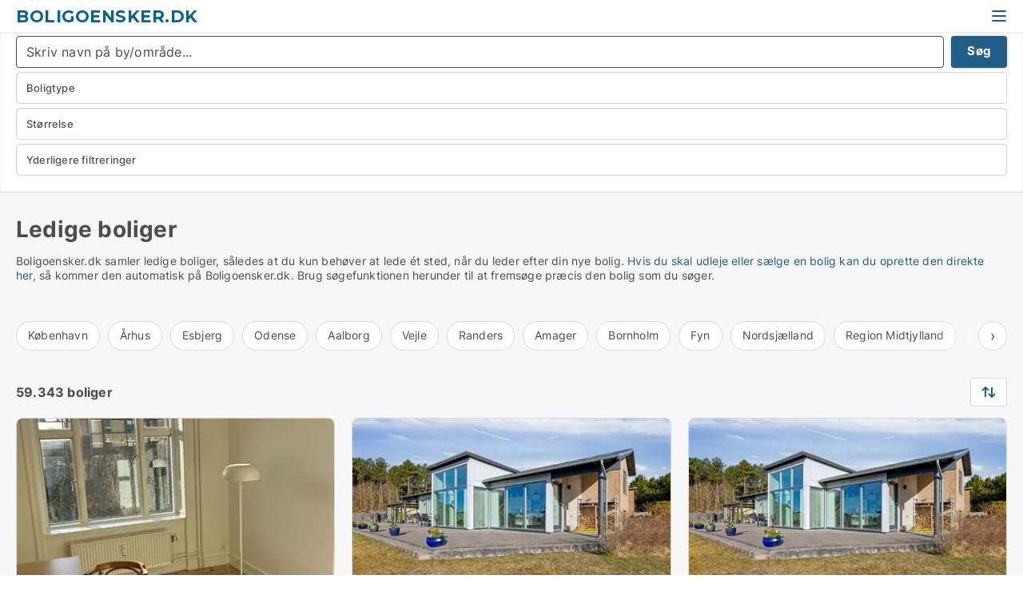

--- FILE ---
content_type: text/html; charset=utf-8
request_url: https://www.boligoensker.dk/
body_size: 11551
content:
<!doctype html>
<html lang="da" prefix="og:http://ogp.me/ns#">
<head>
    
<meta charset="UTF-8" />

    <title>Bolig. Se 59343 ledige boliger i hele DK</title>
        <meta name="description" content="Leder du efter en ny bolig? Se de ledige boliger herunder" />
        <meta property="fb:app_id" content="215491668919088" />
        <meta property="og:type" content="website" />
        <meta property="og:image" content="https://www.boligoensker.dk/media/maukfk1m/cityimage.png" />
        <meta property="og:image:secure_url" content="https://www.boligoensker.dk/media/maukfk1m/cityimage.png" />
        <meta property="og:image:alt" content="https://www.boligoensker.dk/media/maukfk1m/cityimage.png" />
        <meta property="og:image:width" content="640" />
        <meta property="og:image:height" content="480" />
        <meta property="og:url" content="https://www.boligoensker.dk" />
        <meta property="og:title" content="Bolig. Se 59343 ledige boliger i hele DK" />
        <meta property="og:description" content="Leder du efter en ny bolig? Se de ledige boliger herunder" />


<link rel="canonical" href="https://www.boligoensker.dk/" />

    <meta name="viewport" content="width=device-width, initial-scale=1, maximum-scale=1" />
    <link rel="shortcut icon" href="/images/favicons/favicon-b.svg" type="image/svg+xml" />



</head>
<body class="external-company new-popup-layout">

    <link rel="stylesheet" type="text/css" href="/css/Fonts.css?v=qdyVyXTPGujr1_Zx6mSCH3rhyJE" />

    <link rel="stylesheet" href="https://fonts.googleapis.com/css2?family=Montserrat:ital,wght@0,100..900;1,100..900&display=swap" />

<link rel="stylesheet" href="/bundles/css/styles.css?v=l4xMYiK4KR7qmjs4JYp4n1bfyFQ" />
<link rel="stylesheet" href="/bundles/css/ie.css?v=arvbbbJlr3nYUy4yERXZvdZs-2M" />

    <link rel="stylesheet" type="text/css" href="/css/Print.css?v=bYdEREpUZoZiSfaoFUgZUwvL20s" media="print" />
    
    

    <style type="text/css">
        header section .logo > strong {
                font-family: Montserrat, sans-serif;
                    font-weight: bold;
                font-size: 30px;
                color: #006699;
        }

        @media only screen and (max-width: 1319px) {
            header section .logo > strong {
                    font-size: 21px;
            }
        }
    </style>
<header id="header">
    <section>
            <a class="logo" href="https://www.boligoensker.dk">
<strong>Boligoensker.dk</strong>            </a>
            <div class="post-logo show-desktop">
                <ul class="info" style="visibility:visible;"><li><span style="font-weight:bold;font-size:16px">Vi samler ledige boliger, så du kan få et overblik over markedet</span></li></ul>
            </div>
            <div class="logo-btns">
                
                <a class="show-menu-button" onclick="ToggleMenu();"></a>
            </div>
        <div id="slide_nav" class="mobile-navi"></div>
    </section>
        <nav>
                <div  data-single-line="">
                    <aside>
<a class="regular" href="https://www.boligoensker.dk/bolig-soeges">Find lejer/køber</a><a class="regular" href="https://www.boligoensker.dk/om-boligoensker">Om os</a><a class="regular" href="https://www.boligdeal.dk/opret-boligannonce?campid=classb" rel="nofollow">Opret bolig</a><a class="regular" href="https://www.boligoensker.dk/kontakt">Kontakt os</a><a class="regular" href="https://www.boligoensker.dk/boliger-paa-facebook">Bolig på facebook</a>                        
                    </aside>
                    <aside>
                    </aside>
                </div>
        </nav>
    
</header>


    <main id="layout" class="">
        <div id="container">
            <div id="mainContent">
                
                <div class="content page-content" id="page_data">
                    
                    





<div class="search-results">
    <div class="top-section" data-extra-top-content="1">
        <h1 id="searchResultsHeadline">
            Ledige boliger
        </h1>

<p>Boligoensker.dk samler ledige boliger, således at du kun behøver at lede ét sted, når du leder efter din nye bolig. <a href="https://www.boligdeal.dk/opret-gratis-annonce">Hvis du skal udleje eller sælge en bolig kan du oprette den direkte her</a>, så kommer den automatisk på Boligoensker.dk. Brug søgefunktionen herunder til at fremsøge præcis den bolig som du søger.</p><p> </p>


<div class="scrollable-list" data-behavior="ScrollableList">
    <div>
            <a href="/koebenhavn">København</a>
            <a href="/aarhus">Århus</a>
            <a href="/esbjerg">Esbjerg</a>
            <a href="/odense">Odense</a>
            <a href="/aalborg">Aalborg</a>
            <a href="/vejle">Vejle</a>
            <a href="/randers">Randers</a>
            <a href="/amager">Amager</a>
            <a href="/bornholm">Bornholm</a>
            <a href="/fyn">Fyn</a>
            <a href="/nordsjaelland">Nordsjælland</a>
            <a href="/region-midtjylland">Region Midtjylland</a>
            <a href="/region-nordjylland">Region Nordjylland</a>
            <a href="/region-sjaelland">Region Sjælland</a>
            <a href="/region-sydjylland">Region Sydjylland</a>
            <a href="/storkoebenhavn">Storkøbenhavn</a>
            <a href="/trekantsomraadet">Trekantsområdet</a>
            <a href="/taastrup">Taastrup</a>
            <a href="/frederikshavn">Frederikshavn</a>
            <a href="/fredericia">Fredericia</a>
            <a href="/helsingoer">Helsingør</a>
            <a href="/herning">Herning</a>
            <a href="/hilleroed">Hillerød</a>
            <a href="/holbaek">Holbæk</a>
            <a href="/horsens">Horsens</a>
            <a href="/kolding">Kolding</a>
            <a href="/koege">Køge</a>
            <a href="/naestved">Næstved</a>
            <a href="/roskilde">Roskilde</a>
            <a href="/silkeborg">Silkeborg</a>
            <a href="/slagelse">Slagelse</a>
            <a href="/svendborg">Svendborg</a>
            <a href="/soenderborg">Sønderborg</a>
            <a href="/viborg">Viborg</a>
            <a href="/middelfart">Middelfart</a>
    </div>
</div></div>




<div class="side-search-criteria" id="side_crit">
    <div class="wrap">
<form action="/Custom/LeftMenu/Process?isSearchResultPage=True&sourceType=search&nodeId=9333&searchType=FindAds" data-ajax="true" method="POST" data-ajax-mode="after" data-ajax-update="#side_crit" data-ajax-failure="alert('An unexpected error occured. Please contact support@mail.boligdeal.dk');" id="side_crit_form" datavalalert="1">
            <div class="filter ">


                

                    <div class="item  primary">
        <label class="h3" for="side_crit_exp_locationtitle">Hvor søger du?</label>
                        <div class="box huge" data-criteria="LeftMenu_ZipCodes">
                            

<div data-behavior="ZipContainer" id="LeftMenu_ZipCodes" class="zip-control"
     data-duplicate-big-cities="false"
     data-max-items=""
     data-country=""
     data-max-items-message="Du kan højst vælge  postnumre"
     data-no-cities-message="&amp;lt;span class=&amp;quot;show-desktop&amp;quot;&amp;gt;Vælg by/postnummer&amp;lt;/span&amp;gt;&amp;lt;span class=&amp;quot;show-mobile&amp;quot;&amp;gt;Område&amp;lt;/span&amp;gt;"
     data-several-cities-message="[amount] postnumre valgt"
     data-counting-label="true"
     data-allow-regions="true"
     data-country-changes-callback="false"
     data-hide-countries="true"
     data-search-countries="true"
     data-placeholder="Skriv navn på by/område..."
     data-use-search-button="true"
     v-bind:class="{ 'has-values': selected.length > 0 }">
    <input type="text" style="display:none;" ref="value" name="LeftMenu_ZipCodes" value="" v-bind:value="valueString"
           data-val="false" data-val-required="" />
    <div class="zip-selector search-text-container">
                <a class="search-button" v-on:click="togglePopup()"></a>
            <input type="text" class="txt placeholder-green search-text-input" v-bind:value="filter" v-on:input="filter=$event.target.value" v-on:focus="onFocus()" v-on:blur="onBlur()" v-on:keydown.enter.prevent="onEnter"
                v-bind:placeholder="placeholder" autocomplete="off" />
            <a class="delete-all" v-show="isDeleteAllShown" v-on:click="removeAll()"></a>
                <a class="button search-text-button" v-on:click="search()">Søg</a>
        <div ref="popup" class="popup-container" v-show="visible" style="display:none;">
            <div ref="items" class="ZipCodeContainer custom-scroll">
                <template v-for="item in cities" v-bind:key="item.Id">
                    <span class="custom-cb"
                          v-bind:title="item.Name" 
                          v-bind:class="{ bold: item.IsRegion && item.ChildIds.length > 0}"
                          v-on:click="toggle(item)">
                        <input type="checkbox" v-bind:value="item.Id" v-bind:checked="isItemSelected(item)" v-if="!item.IsRegion || allowRegions" />
                        <span>{{item.Name}}</span>
                    </span>
                    <fieldset v-if="regionMode && item.IsRegion && item.ChildIds.length > 0 && item.ShowChildItems">
                        <a v-on:click="selectVisible" v-show="isSelectAllInPopupVisible" class="link non-link red">Vælg alle herunder</a>
                        <a v-on:click="removeVisible" v-show="isDeleteAllInPopupVisible" class="link non-link red">Slet valgte</a>
                    </fieldset>
                </template>
            </div>
            <div class="btns" v-show="cities.length > 0">
                <a class="button small full-width" v-on:click="onOk()">OK</a>
            </div>
            <div class="tip" v-show="showPopupTip">Scroll ned for at se flere byer</div>
        </div>
    </div>
</div>
                        </div>
                    </div>
        <div class="item secondary" id="estate_type_label">
        <label class="h3" for="side_crit_exp_litlokaler.text">Hvilken boligtype søges?</label>
            <div class="box large" data-criteria="LeftMenu_LPEstateTypes">
                

<div class="EstateTypeContainer" data-behavior="EstateTypeContainer" data-demand-control="LeftMenu_DemandTypeId" data-label-id="estate_type_label" id="LeftMenu_LPEstateTypes" data-is-lp="true" data-alternative-names="">




<div class="custom-dd" data-custom-dd data-behavior="CustomDropDown" data-max-items=""
     data-default-text="&amp;lt;span class=&amp;quot;show-desktop&amp;quot;&amp;gt;Vælg boligtype...&amp;lt;/span&amp;gt;&amp;lt;span class=&amp;quot;show-mobile&amp;quot;&amp;gt;Boligtype&amp;lt;/span&amp;gt;" data-many-text="%amount% typer valgt" data-selected-items-label-preffix="Boligtype" 
      data-counting-label="true"
     data-hide-checkboxes="false" data-on-change="" data-placeholder="Find typer"
     name="LeftMenu_LPEstateTypes"
     v-bind:class="{ 'has-values': selected.length > 0 }">
        <div class="select-mimic-button" v-bind:disabled="disabled" v-on:click="togglePopup" v-html="labelText" v-bind:class="{ empty: selected.length === 0, several: selected.length > 1 }" v-bind:data-filters-count="selected.length > 1 ? selected.length : null"></div>
    <div class="popup-container --wrap" style="display:none;" v-show="isShown" ref="popup">
        <div class="scroll custom-scroll">
            <div >
                    <div v-show="isItemVisible('1') && isGroupVisible('')">
                        <label class="custom-cb">
                            <input type="checkbox" name="LeftMenu_LPEstateTypes" value="1" data-group="" v-model="selected"
                                   v-bind:disabled="disabled || !isAllowed('1')"  
                                   v-bind:data-disabled="!isItemVisible('1')" />
                            <span v-on:click="if (!isAllowed('1')) showMaxItemsMessage()">Andelsbolig</span>
                        </label>
                    </div>
                    <div v-show="isItemVisible('8') && isGroupVisible('')">
                        <label class="custom-cb">
                            <input type="checkbox" name="LeftMenu_LPEstateTypes" value="8" data-group="" v-model="selected"
                                   v-bind:disabled="disabled || !isAllowed('8')"  
                                   v-bind:data-disabled="!isItemVisible('8')" />
                            <span v-on:click="if (!isAllowed('8')) showMaxItemsMessage()">Grund</span>
                        </label>
                    </div>
                    <div v-show="isItemVisible('3') && isGroupVisible('')">
                        <label class="custom-cb">
                            <input type="checkbox" name="LeftMenu_LPEstateTypes" value="3" data-group="" v-model="selected"
                                   v-bind:disabled="disabled || !isAllowed('3')"  
                                   v-bind:data-disabled="!isItemVisible('3')" />
                            <span v-on:click="if (!isAllowed('3')) showMaxItemsMessage()">Hus</span>
                        </label>
                    </div>
                    <div v-show="isItemVisible('2') && isGroupVisible('')">
                        <label class="custom-cb">
                            <input type="checkbox" name="LeftMenu_LPEstateTypes" value="2" data-group="" v-model="selected"
                                   v-bind:disabled="disabled || !isAllowed('2')"  
                                   v-bind:data-disabled="!isItemVisible('2')" />
                            <span v-on:click="if (!isAllowed('2')) showMaxItemsMessage()">Lejlighed</span>
                        </label>
                    </div>
                    <div v-show="isItemVisible('4') && isGroupVisible('')">
                        <label class="custom-cb">
                            <input type="checkbox" name="LeftMenu_LPEstateTypes" value="4" data-group="" v-model="selected"
                                   v-bind:disabled="disabled || !isAllowed('4')"  
                                   v-bind:data-disabled="!isItemVisible('4')" />
                            <span v-on:click="if (!isAllowed('4')) showMaxItemsMessage()">Rækkehus</span>
                        </label>
                    </div>
                    <div v-show="isItemVisible('5') && isGroupVisible('')">
                        <label class="custom-cb">
                            <input type="checkbox" name="LeftMenu_LPEstateTypes" value="5" data-group="" v-model="selected"
                                   v-bind:disabled="disabled || !isAllowed('5')"  
                                   v-bind:data-disabled="!isItemVisible('5')" />
                            <span v-on:click="if (!isAllowed('5')) showMaxItemsMessage()">Sommerhus</span>
                        </label>
                    </div>
                    <div v-show="isItemVisible('9') && isGroupVisible('')">
                        <label class="custom-cb">
                            <input type="checkbox" name="LeftMenu_LPEstateTypes" value="9" data-group="" v-model="selected"
                                   v-bind:disabled="disabled || !isAllowed('9')"  
                                   v-bind:data-disabled="!isItemVisible('9')" />
                            <span v-on:click="if (!isAllowed('9')) showMaxItemsMessage()">Værelse</span>
                        </label>
                    </div>
            </div>
        </div>
            <div class="btns">
                <a class="button small full-width" v-on:click="closePopup()">OK</a>
            </div>
    </div>
</div></div>
            </div>
        </div>


                    <div class="item secondary">
        <label class="h3" for="side_crit_exp_litsize.text">Hvilken størrelse søges?</label>
                        <span class="popup-opener" data-behavior="PopupOpener"><span class="show-desktop">Hvilken størrelse søges?</span><span class="show-mobile">Størrelse</span></span>
                        <div class="box" data-criteria="LeftMenu_Area" data-preffix="Størrelse">
                            

<div data-behavior="SpanBox" class="span-box slider"
       data-sp-decimal=","
       data-sp-thousand="."
       data-perc-deviation="0"
       data-disable-autofill=""
       data-disable-formatting="false" name="LeftMenu_Area">
        <div class="holder" data-slider data-max="500" data-postfix="&lt;span&gt;m&lt;sup&gt;2&lt;/sup&gt;&lt;/span&gt;" data-step="1">
            <input ref="fieldTo" data-from type="text" name="LeftMenu_AreaFrom" v-bind:value="resultMin" />
            <input ref="fieldFrom" data-to type="text" name="LeftMenu_AreaTo" v-bind:value="resultMax" />

            <input type="range" min="0" max="500" step="1" v-model="value1" />
            <input type="range" min="0" max="500" step="1" v-model="value2" />
            <div class="line">
                <span v-bind:style="{ width: rangeWidth + '%', marginLeft: rangeOffset + '%' }"></span>
            </div>
            <div class="tips">
                <div>
                    <span ref="inputMin" contenteditable="true" v-html="inputMin" v-on:blur="onMinInput" v-on:focus="onMinFocus" v-on:keydown.enter="onKeypressEnter" :class="{ 'editable': true }"></span>
                    <span v-html="postfix"></span>
                </div>
                <div>
                    <span ref="inputMax" contenteditable="true" v-html="inputMax" v-on:blur="onMaxInput" v-on:focus="onMaxFocus" v-on:keydown.enter="onKeypressEnter" :class="{ 'editable': true }"></span>
                    <span v-html="postfix"></span>
                </div>
            </div>
        </div>
</div>
                        </div>
                    </div>


                        <div class="item secondary">
<span class="popup-opener" data-behavior="PopupOpener"><span class="show-desktop">Yderligere filtreringer</span><span class="show-mobile">Yderligere filtreringer</span></span>                            <div>

            <div class="box" id="crit_rent_price" data-criteria="LeftMenu_RentPrice" data-demands="1"
                 data-preffix="Pris" data-suffix="om måned">
                <strong>Leje per måned</strong>
                <div>
                    

<div data-behavior="SpanBox" class="span-box slider"
       data-sp-decimal=","
       data-sp-thousand="."
       data-perc-deviation="0"
       data-disable-autofill=""
       data-disable-formatting="false" name="LeftMenu_RentPrice">
        <div class="holder" data-slider data-max="100000" data-postfix="&lt;span&gt;DKK&lt;/span&gt;" data-step="1000">
            <input ref="fieldTo" data-from type="text" name="LeftMenu_RentPriceFrom" v-bind:value="resultMin" />
            <input ref="fieldFrom" data-to type="text" name="LeftMenu_RentPriceTo" v-bind:value="resultMax" />

            <input type="range" min="0" max="100000" step="1000" v-model="value1" />
            <input type="range" min="0" max="100000" step="1000" v-model="value2" />
            <div class="line">
                <span v-bind:style="{ width: rangeWidth + '%', marginLeft: rangeOffset + '%' }"></span>
            </div>
            <div class="tips">
                <div>
                    <span ref="inputMin" contenteditable="true" v-html="inputMin" v-on:blur="onMinInput" v-on:focus="onMinFocus" v-on:keydown.enter="onKeypressEnter" :class="{ 'editable': true }"></span>
                    <span v-html="postfix"></span>
                </div>
                <div>
                    <span ref="inputMax" contenteditable="true" v-html="inputMax" v-on:blur="onMaxInput" v-on:focus="onMaxFocus" v-on:keydown.enter="onKeypressEnter" :class="{ 'editable': true }"></span>
                    <span v-html="postfix"></span>
                </div>
            </div>
        </div>
</div>
                </div>
            </div>
            <div class="box" id="crit_buy_price" data-criteria="LeftMenu_SalePrice" data-demands="2,9"
                 data-preffix="Pris">
                <strong>Salgspris</strong>
                <div>
                    

<div data-behavior="SpanBox" class="span-box slider"
       data-sp-decimal=","
       data-sp-thousand="."
       data-perc-deviation="0"
       data-disable-autofill=""
       data-disable-formatting="false" name="LeftMenu_SalePrice">
        <div class="holder" data-slider data-max="10000000" data-postfix="&lt;span&gt;DKK&lt;/span&gt;" data-step="100000">
            <input ref="fieldTo" data-from type="text" name="LeftMenu_SalePriceFrom" v-bind:value="resultMin" />
            <input ref="fieldFrom" data-to type="text" name="LeftMenu_SalePriceTo" v-bind:value="resultMax" />

            <input type="range" min="0" max="10000000" step="100000" v-model="value1" />
            <input type="range" min="0" max="10000000" step="100000" v-model="value2" />
            <div class="line">
                <span v-bind:style="{ width: rangeWidth + '%', marginLeft: rangeOffset + '%' }"></span>
            </div>
            <div class="tips">
                <div>
                    <span ref="inputMin" contenteditable="true" v-html="inputMin" v-on:blur="onMinInput" v-on:focus="onMinFocus" v-on:keydown.enter="onKeypressEnter" :class="{ 'editable': true }"></span>
                    <span v-html="postfix"></span>
                </div>
                <div>
                    <span ref="inputMax" contenteditable="true" v-html="inputMax" v-on:blur="onMaxInput" v-on:focus="onMaxFocus" v-on:keydown.enter="onKeypressEnter" :class="{ 'editable': true }"></span>
                    <span v-html="postfix"></span>
                </div>
            </div>
        </div>
</div>
                </div>
            </div>
                            </div>
                        </div>





            </div>
            <input id="btnCriteriaUpdated" type="submit" style="display:none;" name="CriteriaUpdated" />
            <input id="btnMoreLocations" type="submit" style="display:none;" name="MoreLocations" />
                <div class="static-filter-buttons show-criteria">
                    <a class="button medium" href="javascript:LeftMenu_ShowSecondaryCriteria()"><span class="text-show">Filtrer søgning</span><span class="text-hide">Søg</span></a>


    <div class="sorting-box" data-sorting-control style="visibility:hidden;" v-bind:style="{ visibility: initialized ? 'visible' : 'hidden' }" data-init-value="default_asc">
        <label v-show="isDefault" style="display: none;">Sorter søgeresultat</label>
        <span v-show="!isDefault" style="display: none;"></span>
        <label v-show="!isDefault" style="display: none;">{{label}}</label>
        <select ref="select" data-field="srt_field" data-dir="srt_dir" v-model="selected">
                <option value="default_asc">Nulstil</option>
                <option value="size_asc">Størrelse (mindste først)</option>
                <option value="size_desc">Størrelse (største først)</option>
                <option value="price_asc">Pris (laveste først)</option>
                <option value="price_desc">Pris (højeste først)</option>
        </select>
    </div>
                </div>
</form>

    </div>
</div>

    <div class="wrap">
        


<style type="text/css">
    .image-watermark.--missing > span {
    font-weight: bold !important;
color:rgba(76, 120, 191) !important;
}
@media only screen and (max-width: 999px) {
    .image-watermark.--missing > span {
        font-weight: bold !important;
color:rgba(208, 230, 247,1) !important;
    }
}
    .image-watermark.--street > span {
    font-weight: bold !important;
color:rgba(208, 230, 247,1) !important;
}
@media only screen and (max-width: 999px) {
    .image-watermark.--street > span {
        font-weight: bold !important;
color:rgba(208, 230, 247,1) !important;
    }
}
</style>


    <script>
        var AdsList_CustomRoutes = {
        listMode: 'Search',
        tableHeader: '',
        isMapRendered: false,
        isMapShown: false,
        pageIndex: null
        }
    </script>
        <div id="ads_list" class="ads-list-wrapper regular-list grid">




                    <div class="search-results-controls " id="adsListSearchResultControl">

<span class="total-label">59.343 boliger</span>                    <div class="right-container">
                        

    <div class="sorting-box" data-sorting-control style="visibility:hidden;" v-bind:style="{ visibility: initialized ? 'visible' : 'hidden' }" data-init-value="default_asc">
        <label v-show="isDefault" style="display: none;">Sorter søgeresultat</label>
        <span v-show="!isDefault" style="display: none;"></span>
        <label v-show="!isDefault" style="display: none;">{{label}}</label>
        <select ref="select" data-field="srt_field" data-dir="srt_dir" v-model="selected">
                <option value="default_asc">Nulstil</option>
                <option value="size_asc">Størrelse (mindste først)</option>
                <option value="size_desc">Størrelse (største først)</option>
                <option value="price_asc">Pris (laveste først)</option>
                <option value="price_desc">Pris (højeste først)</option>
        </select>
    </div>
                    </div>
                </div>

            
            
            <div id="scroll_target"></div>
                <ul class="table-ads col-3">

                        <li class="">
                            <div  onclick="Redirect('/vaerelser/frederiksberg/3261438', false)">
                                    <h4 class="line-clamp line-2">
                                        <a href="/vaerelser/frederiksberg/3261438" target="_self" title="107 m2 værelse til leje på 2000 Frederiksberg">107 m2 værelse til leje på 2000 Frederiksberg</a>
                                    </h4>

                                    <div class="image">
                                            <a onclick="Redirect(&#x27;/vaerelser/frederiksberg/3261438&#x27;, false)" data-no-propagation>
        <div class="main-img">
            <img src="/LPUploadImages/Cache/fc898ebf-7ea2-45ff-b27a-b56f975ebeae_411.webp?t=639037580829263979" alt="Centralt beliggende værelse på 16 km udleje" title="Centralt beliggende værelse på 16 km udleje" loading="lazy" />
            
        </div>
                                            </a>

                                    </div>




<div class="wrap">




                                    <div class="text-data" >
                                            <a href="/vaerelser/frederiksberg/3261438" data-no-propagation target="_self" title="Centralt beliggende værelse på 16 km udleje">Centralt beliggende værelse på 16 km udleje</a>
                                    </div>

                                        <div class="bottom"> 
                                            <div class="list-facts">
                                                <ul>
                                                        <li>
                                                            <label>Leje:</label>
        <span>5.300 kr.</span>
                                                        </li>
                                                        <li>
                                                            <label>Antal værelser:</label>
        <span>1 </span>
                                                        </li>
                                                </ul>
                                            </div>
                                        </div>

</div>                            </div>
                        </li>                    
                        <li class="">
                            <div  onclick="Redirect('/sommerhuse/ebeltoft/3260845', false)">
                                    <h4 class="line-clamp line-2">
                                        <a href="/sommerhuse/ebeltoft/3260845" target="_self" title="127 m2 sommerhus til salg i 8400 Ebeltoft">127 m2 sommerhus til salg i 8400 Ebeltoft</a>
                                    </h4>

                                    <div class="image">
                                            <a onclick="Redirect(&#x27;/sommerhuse/ebeltoft/3260845&#x27;, false)" data-no-propagation>
        <div class="main-img">
            <img src="/LPUploadImages/Cache/02b63bc3-5bf8-41fc-a825-6eccaa9d11b9_411.webp?t=639036627600417265" alt="Fritidsbolig/helårsbeboelse for pensionister" title="Fritidsbolig/helårsbeboelse for pensionister" loading="lazy" />
            
        </div>
                                            </a>

                                    </div>




<div class="wrap">




                                    <div class="text-data" >
                                            <a href="/sommerhuse/ebeltoft/3260845" data-no-propagation target="_self" title="Fritidsbolig/helårsbeboelse for pensionister">Fritidsbolig/helårsbeboelse for pensionister</a>
                                    </div>

                                        <div class="bottom"> 
                                            <div class="list-facts">
                                                <ul>
                                                        <li>
                                                            <label>Pris: </label>
        <span>3.995.000 kr.</span>
                                                        </li>
                                                        <li>
                                                            <label>Antal værelser:</label>
        <span>4 </span>
                                                        </li>
                                                </ul>
                                            </div>
                                        </div>

</div>                            </div>
                        </li>                    
                        <li class="">
                            <div  onclick="Redirect('/sommerhuse/ebeltoft/3260844', false)">
                                    <h4 class="line-clamp line-2">
                                        <a href="/sommerhuse/ebeltoft/3260844" target="_self" title="127 m2 sommerhus til salg i 8400 Ebeltoft">127 m2 sommerhus til salg i 8400 Ebeltoft</a>
                                    </h4>

                                    <div class="image">
                                            <a onclick="Redirect(&#x27;/sommerhuse/ebeltoft/3260844&#x27;, false)" data-no-propagation>
        <div class="main-img">
            <img src="/LPUploadImages/Cache/c623042d-9be3-4b81-b68c-a0a71e268e65_411.webp?t=639036625173683824" alt="Fritidsbolig/helårsbeboelse for pensionister" title="Fritidsbolig/helårsbeboelse for pensionister" loading="lazy" />
            
        </div>
                                            </a>

                                    </div>




<div class="wrap">




                                    <div class="text-data" >
                                            <a href="/sommerhuse/ebeltoft/3260844" data-no-propagation target="_self" title="Fritidsbolig/helårsbeboelse for pensionister">Fritidsbolig/helårsbeboelse for pensionister</a>
                                    </div>

                                        <div class="bottom"> 
                                            <div class="list-facts">
                                                <ul>
                                                        <li>
                                                            <label>Pris: </label>
        <span>3.995.000 kr.</span>
                                                        </li>
                                                        <li>
                                                            <label>Antal værelser:</label>
        <span>4 </span>
                                                        </li>
                                                </ul>
                                            </div>
                                        </div>

</div>                            </div>
                        </li>                    
                        <li class="">
                            <div  onclick="Redirect('/sommerhuse/ebeltoft/3260846', false)">
                                    <h4 class="line-clamp line-2">
                                        <a href="/sommerhuse/ebeltoft/3260846" target="_self" title="127 m2 sommerhus til salg i 8400 Ebeltoft">127 m2 sommerhus til salg i 8400 Ebeltoft</a>
                                    </h4>

                                    <div class="image">
                                            <a onclick="Redirect(&#x27;/sommerhuse/ebeltoft/3260846&#x27;, false)" data-no-propagation>
        <div class="main-img">
            <img src="/LPUploadImages/Cache/a596ba03-985b-429c-8f33-bf0987a69e5d_411.webp?t=639036633232302590" alt="Fritidsbolig/helårsbeboelse for pensionister" title="Fritidsbolig/helårsbeboelse for pensionister" loading="lazy" />
            
        </div>
                                            </a>

                                    </div>




<div class="wrap">




                                    <div class="text-data" >
                                            <a href="/sommerhuse/ebeltoft/3260846" data-no-propagation target="_self" title="Fritidsbolig/helårsbeboelse for pensionister">Fritidsbolig/helårsbeboelse for pensionister</a>
                                    </div>

                                        <div class="bottom"> 
                                            <div class="list-facts">
                                                <ul>
                                                        <li>
                                                            <label>Pris: </label>
        <span>3.995.000 kr.</span>
                                                        </li>
                                                        <li>
                                                            <label>Antal værelser:</label>
        <span>4 </span>
                                                        </li>
                                                </ul>
                                            </div>
                                        </div>

</div>                            </div>
                        </li>                    
                        <li class="">
                            <div  onclick="Redirect('/lejligheder/jelling/3257945', false)">
                                    <h4 class="line-clamp line-2">
                                        <a href="/lejligheder/jelling/3257945" target="_self" title="120 m2 lejlighed til leje i 7300 Jelling">120 m2 lejlighed til leje i 7300 Jelling</a>
                                    </h4>

                                    <div class="image">
                                            <a onclick="Redirect(&#x27;/lejligheder/jelling/3257945&#x27;, false)" data-no-propagation>
        <div class="main-img">
            <img src="/LPUploadImages/Cache/b5bba4fa-9e6e-4aa5-a7c1-64663feb80b2_411.webp?t=639032976853402300" alt="Lejlighed i hjertet af Jelling" title="Lejlighed i hjertet af Jelling" loading="lazy" />
            
        </div>
                                            </a>

                                    </div>




<div class="wrap">




                                    <div class="text-data" >
                                            <a href="/lejligheder/jelling/3257945" data-no-propagation target="_self" title="Lejlighed i hjertet af Jelling">Lejlighed i hjertet af Jelling</a>
                                    </div>

                                        <div class="bottom"> 
                                            <div class="list-facts">
                                                <ul>
                                                        <li>
                                                            <label>Leje:</label>
        <span>8.000 kr.</span>
                                                        </li>
                                                        <li>
                                                            <label>Antal værelser:</label>
        <span>2 </span>
                                                        </li>
                                                </ul>
                                            </div>
                                        </div>

</div>                            </div>
                        </li>                    
                        <li class="">
                            <div  onclick="Redirect('/vaerelser/noerrebro/2912559', false)">
                                    <h4 class="line-clamp line-2">
                                        <a href="/vaerelser/noerrebro/2912559" target="_self" title="16 m2 værelse til leje på 2200 København N">16 m2 værelse til leje på 2200 København N</a>
                                    </h4>

                                    <div class="image">
                                            <a onclick="Redirect(&#x27;/vaerelser/noerrebro/2912559&#x27;, false)" data-no-propagation>
        <div class="main-img">
            <img src="/LPUploadImages/Cache/af2a9485-940d-4bc8-85fc-03fd30683691_411.webp?t=638660001914273310" alt="Pendlerværelse udlejes fra 01/12 på Rantzausgade - op til 2 års leje. 5100,- Pris inkl alt." title="Pendlerværelse udlejes fra 01/12 på Rantzausgade - op til 2 års leje. 5100,- Pris inkl alt." loading="lazy" />
            
        </div>
                                            </a>

                                    </div>




<div class="wrap">




                                    <div class="text-data" >
                                            <a href="/vaerelser/noerrebro/2912559" data-no-propagation target="_self" title="Pendlerværelse udlejes fra 01/12 på Rantzausgade - op til 2 års leje. 5100,- Pris inkl alt.">Pendlerværelse udlejes fra 01/12 på Rantzausgade - op til 2 års leje. 5100,- Pris inkl alt.</a>
                                    </div>

                                        <div class="bottom"> 
                                            <div class="list-facts">
                                                <ul>
                                                        <li>
                                                            <label>Leje:</label>
        <span>5.100 kr.</span>
                                                        </li>
                                                        <li>
                                                            <label>Antal værelser:</label>
        <span>1 </span>
                                                        </li>
                                                </ul>
                                            </div>
                                        </div>

</div>                            </div>
                        </li>                    
                        <li class="">
                            <div  onclick="Redirect('/huse/ringsted/2938856', false)">
                                    <h4 class="line-clamp line-2">
                                        <a href="/huse/ringsted/2938856" target="_self" title="110 m2 hus til salg i 4100 Ringsted">110 m2 hus til salg i 4100 Ringsted</a>
                                    </h4>

                                    <div class="image">
                                            <a onclick="Redirect(&#x27;/huse/ringsted/2938856&#x27;, false)" data-no-propagation>
        <div class="main-img">
            <img src="/LPUploadImages/Cache/6dfa8d9d-9d50-4324-b0ca-cc49131de38a_411.webp?t=638714312064531140" alt="Villa 1-plan 110 m2 fra 1975 i Benløse" title="Villa 1-plan 110 m2 fra 1975 i Benløse" loading="lazy" />
            
        </div>
                                            </a>

                                    </div>




<div class="wrap">




                                    <div class="text-data" >
                                            <a href="/huse/ringsted/2938856" data-no-propagation target="_self" title="Villa 1-plan 110 m2 fra 1975 i Benløse">Villa 1-plan 110 m2 fra 1975 i Benløse</a>
                                    </div>

                                        <div class="bottom"> 
                                            <div class="list-facts">
                                                <ul>
                                                        <li>
                                                            <label>Pris: </label>
        <span>2.595.000 kr.</span>
                                                        </li>
                                                        <li>
                                                            <label>Antal værelser:</label>
        <span>4 </span>
                                                        </li>
                                                </ul>
                                            </div>
                                        </div>

</div>                            </div>
                        </li>                    
                        <li class="">
                            <div  onclick="Redirect('/lejligheder/glamsbjerg/1469125', false)">
                                    <h4 class="line-clamp line-2">
                                        <a href="/lejligheder/glamsbjerg/1469125" target="_self" title="68 m2 lejlighed til leje i 5620 Glamsbjerg">68 m2 lejlighed til leje i 5620 Glamsbjerg</a>
                                    </h4>

                                    <div class="image">
                                            <a onclick="Redirect(&#x27;/lejligheder/glamsbjerg/1469125&#x27;, false)" data-no-propagation>
        <div class="main-img">
            <img src="/LPUploadImages/Cache/de1bbc1a-e04d-417f-a1a6-417f02a0456b_411.webp?t=637140890852770663" alt="Moderniseret 2 - vær. Lejlighed i FLEMLØSE" title="Moderniseret 2 - vær. Lejlighed i FLEMLØSE" loading="lazy" />
            
        </div>
                                            </a>

                                    </div>




<div class="wrap">




                                    <div class="text-data" >
                                            <a href="/lejligheder/glamsbjerg/1469125" data-no-propagation target="_self" title="Moderniseret 2 - vær. Lejlighed i FLEMLØSE">Moderniseret 2 - vær. Lejlighed i FLEMLØSE</a>
                                    </div>

                                        <div class="bottom"> 
                                            <div class="list-facts">
                                                <ul>
                                                        <li>
                                                            <label>Leje:</label>
        <span>4.590 kr.</span>
                                                        </li>
                                                        <li>
                                                            <label>Antal værelser:</label>
        <span>2 </span>
                                                        </li>
                                                </ul>
                                            </div>
                                        </div>

</div>                            </div>
                        </li>                    
                        <li class="">
                            <div  onclick="Redirect('/vaerelser/hellerup/3255058', false)">
                                    <h4 class="line-clamp line-2">
                                        <a href="/vaerelser/hellerup/3255058" target="_self" title="10 m2 værelse til leje i 2900 Hellerup">10 m2 værelse til leje i 2900 Hellerup</a>
                                    </h4>

                                    <div class="image">
                                            <a onclick="Redirect(&#x27;/vaerelser/hellerup/3255058&#x27;, false)" data-no-propagation>
        <div class="main-img">
            <img src="/LPUploadImages/Cache/ee5fa2ba-7142-48f4-99e1-dfc761bdb7d9_411.webp?t=639024252713841585" alt="Pendler søges til værelse i Gentofte" title="Pendler søges til værelse i Gentofte" loading="lazy" />
            
        </div>
                                            </a>

                                    </div>




<div class="wrap">




                                    <div class="text-data" >
                                            <a href="/vaerelser/hellerup/3255058" data-no-propagation target="_self" title="Pendler søges til værelse i Gentofte">Pendler søges til værelse i Gentofte</a>
                                    </div>

                                        <div class="bottom"> 
                                            <div class="list-facts">
                                                <ul>
                                                        <li>
                                                            <label>Leje:</label>
        <span>6.200 kr.</span>
                                                        </li>
                                                        <li>
                                                            <label>Antal værelser:</label>
        <span>1 </span>
                                                        </li>
                                                </ul>
                                            </div>
                                        </div>

</div>                            </div>
                        </li>                    
                        <li class="">
                            <div  onclick="Redirect('/lejligheder/aalborg-centrum/2621118', false)">
                                    <h4 class="line-clamp line-2">
                                        <a href="/lejligheder/aalborg-centrum/2621118" target="_self" title="113 m2 lejlighed til leje i 9000 Aalborg">113 m2 lejlighed til leje i 9000 Aalborg</a>
                                    </h4>

                                    <div class="image">
                                            <a onclick="Redirect(&#x27;/lejligheder/aalborg-centrum/2621118&#x27;, false)" data-no-propagation>
        <div class="main-img">
            <img src="/LPUploadImages/Cache/9a18857c-e731-4b2d-a1d5-ad9f15bb9601_411.webp?t=638204531113673210" alt="4-værelses Lejlighed Udlejes Aalborg Øgaden" title="4-værelses Lejlighed Udlejes Aalborg Øgaden" loading="lazy" />
            
        </div>
                                            </a>

                                    </div>




<div class="wrap">




                                    <div class="text-data" >
                                            <a href="/lejligheder/aalborg-centrum/2621118" data-no-propagation target="_self" title="4-værelses Lejlighed Udlejes Aalborg Øgaden">4-værelses Lejlighed Udlejes Aalborg Øgaden</a>
                                    </div>

                                        <div class="bottom"> 
                                            <div class="list-facts">
                                                <ul>
                                                        <li>
                                                            <label>Leje:</label>
        <span>5.000 kr.</span>
                                                        </li>
                                                        <li>
                                                            <label>Antal værelser:</label>
        <span>4 </span>
                                                        </li>
                                                </ul>
                                            </div>
                                        </div>

</div>                            </div>
                        </li>                    
                        <li class="">
                            <div  onclick="Redirect('/lejligheder/noerresundby/2621114', false)">
                                    <h4 class="line-clamp line-2">
                                        <a href="/lejligheder/noerresundby/2621114" target="_self" title="76 m2 lejlighed til leje i 9400 Nørresundby">76 m2 lejlighed til leje i 9400 Nørresundby</a>
                                    </h4>

                                    <div class="image">
                                            <a onclick="Redirect(&#x27;/lejligheder/noerresundby/2621114&#x27;, false)" data-no-propagation>
        <div class="main-img">
            <img src="/LPUploadImages/Cache/993a7eeb-4860-47c3-8a0c-6cb9aec9b688_411.webp?t=638204522991182813" alt="Totalrenoveret 3-værelses lejlighed i Nørresundby" title="Totalrenoveret 3-værelses lejlighed i Nørresundby" loading="lazy" />
            
        </div>
                                            </a>

                                    </div>




<div class="wrap">




                                    <div class="text-data" >
                                            <a href="/lejligheder/noerresundby/2621114" data-no-propagation target="_self" title="Totalrenoveret 3-værelses lejlighed i Nørresundby">Totalrenoveret 3-værelses lejlighed i Nørresundby</a>
                                    </div>

                                        <div class="bottom"> 
                                            <div class="list-facts">
                                                <ul>
                                                        <li>
                                                            <label>Leje:</label>
        <span>6.995 kr.</span>
                                                        </li>
                                                        <li>
                                                            <label>Antal værelser:</label>
        <span>3 </span>
                                                        </li>
                                                </ul>
                                            </div>
                                        </div>

</div>                            </div>
                        </li>                    
                        <li class="">
                            <div  onclick="Redirect('/lejligheder/aalborg-centrum/3183885', false)">
                                    <h4 class="line-clamp line-2">
                                        <a href="/lejligheder/aalborg-centrum/3183885" target="_self" title="43 m2 lejlighed til leje i 9000 Aalborg">43 m2 lejlighed til leje i 9000 Aalborg</a>
                                    </h4>

                                    <div class="image">
                                            <a onclick="Redirect(&#x27;/lejligheder/aalborg-centrum/3183885&#x27;, false)" data-no-propagation>
        <div class="main-img">
            <img src="/LPStreetView/Cache/3183885_411.webp?t=638931244976667677" alt="Lejligheder til leje i Aalborg Centrum - Foto fra Google Street View" title="Lejligheder til leje i Aalborg Centrum - Foto fra Google Street View" loading="lazy" />
<div class="image-watermark --street"><span data-nosnippet="true">Foto fra Google Street View</span></div>            
        </div>
                                            </a>

                                    </div>




<div class="wrap">




                                    <div class="text-data" >
                                            <a href="/lejligheder/aalborg-centrum/3183885" data-no-propagation target="_self" title="Kun for studenter: Lejlighed til leje i 9000 Aalborg">Kun for studenter: Lejlighed til leje i 9000 Aalborg</a>
                                    </div>

                                        <div class="bottom"> 
                                            <div class="list-facts">
                                                <ul>
                                                        <li>
                                                            <label>Leje:</label>
        <span>4.466,92 kr.</span>
                                                        </li>
                                                </ul>
                                            </div>
                                        </div>

</div>                            </div>
                        </li>                    
                        <li class="">
                            <div  onclick="Redirect('/vaerelser/aalborg-centrum/3146482', false)">
                                    <h4 class="line-clamp line-2">
                                        <a href="/vaerelser/aalborg-centrum/3146482" target="_self" title="41 m2 værelse til leje i 9000 Aalborg">41 m2 værelse til leje i 9000 Aalborg</a>
                                    </h4>

                                    <div class="image">
                                            <a onclick="Redirect(&#x27;/vaerelser/aalborg-centrum/3146482&#x27;, false)" data-no-propagation>
        <div class="main-img">
            <img src="/LPStreetView/Cache/3146482_411.webp?t=638872394973017807" alt="Værelser til leje i Aalborg Centrum - Foto fra Google Street View" title="Værelser til leje i Aalborg Centrum - Foto fra Google Street View" loading="lazy" />
<div class="image-watermark --street"><span data-nosnippet="true">Foto fra Google Street View</span></div>            
        </div>
                                            </a>

                                    </div>




<div class="wrap">




                                    <div class="text-data" >
                                            <a href="/vaerelser/aalborg-centrum/3146482" data-no-propagation target="_self" title="Kun for studenter: Værelse til leje i 9000 Aalborg">Kun for studenter: Værelse til leje i 9000 Aalborg</a>
                                    </div>

                                        <div class="bottom"> 
                                            <div class="list-facts">
                                                <ul>
                                                        <li>
                                                            <label>Leje:</label>
        <span>2.705 kr.</span>
                                                        </li>
                                                </ul>
                                            </div>
                                        </div>

</div>                            </div>
                        </li>                    
                        <li class="">
                            <div  onclick="Redirect('/lejligheder/aalborg-centrum/3228017', false)">
                                    <h4 class="line-clamp line-2">
                                        <a href="/lejligheder/aalborg-centrum/3228017" target="_self" title="50 m2 lejlighed til leje i 9000 Aalborg">50 m2 lejlighed til leje i 9000 Aalborg</a>
                                    </h4>

                                    <div class="image">
                                            <a onclick="Redirect(&#x27;/lejligheder/aalborg-centrum/3228017&#x27;, false)" data-no-propagation>
        <div class="main-img">
            <img src="/LPStreetView/Cache/3228017_411.webp?t=638991722610815787" alt="Lejligheder til leje i Aalborg Centrum - Foto fra Google Street View" title="Lejligheder til leje i Aalborg Centrum - Foto fra Google Street View" loading="lazy" />
<div class="image-watermark --street"><span data-nosnippet="true">Foto fra Google Street View</span></div>            
        </div>
                                            </a>

                                    </div>




<div class="wrap">




                                    <div class="text-data" >
                                            <a href="/lejligheder/aalborg-centrum/3228017" data-no-propagation target="_self" title="Kun for studenter: Lejlighed til leje i 9000 Aalborg">Kun for studenter: Lejlighed til leje i 9000 Aalborg</a>
                                    </div>

                                        <div class="bottom"> 
                                            <div class="list-facts">
                                                <ul>
                                                        <li>
                                                            <label>Leje:</label>
        <span>4.103 kr.</span>
                                                        </li>
                                                </ul>
                                            </div>
                                        </div>

</div>                            </div>
                        </li>                    
                        <li class="">
                            <div  onclick="Redirect('/lejligheder/noerresundby/3189175', false)">
                                    <h4 class="line-clamp line-2">
                                        <a href="/lejligheder/noerresundby/3189175" target="_self" title="52 m2 lejlighed til leje i 9400 Nørresundby">52 m2 lejlighed til leje i 9400 Nørresundby</a>
                                    </h4>

                                    <div class="image">
                                            <a onclick="Redirect(&#x27;/lejligheder/noerresundby/3189175&#x27;, false)" data-no-propagation>
        <div class="main-img">
            <img src="/LPStreetView/Cache/3189175_411.webp?t=638937612064034405" alt="Lejligheder til leje i Nørresundby - Foto fra Google Street View" title="Lejligheder til leje i Nørresundby - Foto fra Google Street View" loading="lazy" />
<div class="image-watermark --street"><span data-nosnippet="true">Foto fra Google Street View</span></div>            
        </div>
                                            </a>

                                    </div>




<div class="wrap">




                                    <div class="text-data" >
                                            <a href="/lejligheder/noerresundby/3189175" data-no-propagation target="_self" title="Kun for studenter: Lejlighed til leje i 9400 Nørresundby">Kun for studenter: Lejlighed til leje i 9400 Nørresundby</a>
                                    </div>

                                        <div class="bottom"> 
                                            <div class="list-facts">
                                                <ul>
                                                        <li>
                                                            <label>Leje:</label>
        <span>3.826 kr.</span>
                                                        </li>
                                                </ul>
                                            </div>
                                        </div>

</div>                            </div>
                        </li>                    
                        <li class="">
                            <div  onclick="Redirect('/lejligheder/aalborg-oest/3151122', false)">
                                    <h4 class="line-clamp line-2">
                                        <a href="/lejligheder/aalborg-oest/3151122" target="_self" title="40 m2 lejlighed til leje i 9220 Aalborg Øst">40 m2 lejlighed til leje i 9220 Aalborg Øst</a>
                                    </h4>

                                    <div class="image">
                                            <a onclick="Redirect(&#x27;/lejligheder/aalborg-oest/3151122&#x27;, false)" data-no-propagation>
        <div class="main-img">
            <img src="/LPStreetView/Cache/3151122_411.webp?t=638971852075578074" alt="Lejligheder til leje i Aalborg Øst - Foto fra Google Street View" title="Lejligheder til leje i Aalborg Øst - Foto fra Google Street View" loading="lazy" />
<div class="image-watermark --street"><span data-nosnippet="true">Foto fra Google Street View</span></div>            
        </div>
                                            </a>

                                    </div>




<div class="wrap">




                                    <div class="text-data" >
                                            <a href="/lejligheder/aalborg-oest/3151122" data-no-propagation target="_self" title="Kun for studenter: Lejlighed til leje i 9220 Aalborg Øst">Kun for studenter: Lejlighed til leje i 9220 Aalborg Øst</a>
                                    </div>

                                        <div class="bottom"> 
                                            <div class="list-facts">
                                                <ul>
                                                        <li>
                                                            <label>Leje:</label>
        <span>3.558 kr.</span>
                                                        </li>
                                                </ul>
                                            </div>
                                        </div>

</div>                            </div>
                        </li>                    
                        <li class="">
                            <div  onclick="Redirect('/lejligheder/aalborg-centrum/3198854', false)">
                                    <h4 class="line-clamp line-2">
                                        <a href="/lejligheder/aalborg-centrum/3198854" target="_self" title="52 m2 lejlighed til leje i 9000 Aalborg">52 m2 lejlighed til leje i 9000 Aalborg</a>
                                    </h4>

                                    <div class="image">
                                            <a onclick="Redirect(&#x27;/lejligheder/aalborg-centrum/3198854&#x27;, false)" data-no-propagation>
        <div class="main-img">
            <img src="/LPStreetView/Cache/3198854_411.webp?t=638950716368020874" alt="Lejligheder til leje i Aalborg Centrum - Foto fra Google Street View" title="Lejligheder til leje i Aalborg Centrum - Foto fra Google Street View" loading="lazy" />
<div class="image-watermark --street"><span data-nosnippet="true">Foto fra Google Street View</span></div>            
        </div>
                                            </a>

                                    </div>




<div class="wrap">




                                    <div class="text-data" >
                                            <a href="/lejligheder/aalborg-centrum/3198854" data-no-propagation target="_self" title="Kun for studenter: Lejlighed til leje i 9000 Aalborg">Kun for studenter: Lejlighed til leje i 9000 Aalborg</a>
                                    </div>

                                        <div class="bottom"> 
                                            <div class="list-facts">
                                                <ul>
                                                        <li>
                                                            <label>Leje:</label>
        <span>4.517,58 kr.</span>
                                                        </li>
                                                </ul>
                                            </div>
                                        </div>

</div>                            </div>
                        </li>                    
                        <li class="">
                            <div  onclick="Redirect('/lejligheder/aalborg-centrum/3237984', false)">
                                    <h4 class="line-clamp line-2">
                                        <a href="/lejligheder/aalborg-centrum/3237984" target="_self" title="50 m2 lejlighed til leje i 9000 Aalborg">50 m2 lejlighed til leje i 9000 Aalborg</a>
                                    </h4>

                                    <div class="image">
                                            <a onclick="Redirect(&#x27;/lejligheder/aalborg-centrum/3237984&#x27;, false)" data-no-propagation>
        <div class="main-img">
            <img src="/LPStreetView/Cache/3237984_411.webp?t=639004679113412356" alt="Lejligheder til leje i Aalborg Centrum - Foto fra Google Street View" title="Lejligheder til leje i Aalborg Centrum - Foto fra Google Street View" loading="lazy" />
<div class="image-watermark --street"><span data-nosnippet="true">Foto fra Google Street View</span></div>            
        </div>
                                            </a>

                                    </div>




<div class="wrap">




                                    <div class="text-data" >
                                            <a href="/lejligheder/aalborg-centrum/3237984" data-no-propagation target="_self" title="Kun for studenter: Lejlighed til leje i 9000 Aalborg">Kun for studenter: Lejlighed til leje i 9000 Aalborg</a>
                                    </div>

                                        <div class="bottom"> 
                                            <div class="list-facts">
                                                <ul>
                                                        <li>
                                                            <label>Leje:</label>
        <span>3.558 kr.</span>
                                                        </li>
                                                </ul>
                                            </div>
                                        </div>

</div>                            </div>
                        </li>                    
                </ul>
            <div class="paging-space">

<div class="pager" >
        <a data-page="0" disabled="disabled"  data-init="0" href="">1</a>
        <a data-page="1"  href="/pageindex2">2</a>
        <a data-page="2"  href="/pageindex3">3</a>
        <a class="show-desktop" data-page="3"  href="/pageindex4">4</a>
        <a class="show-desktop" data-page="4"  href="/pageindex5">5</a>
        <a class="show-desktop" data-page="5"  href="/pageindex6">6</a>
        <a class="show-desktop" data-page="6"  href="/pageindex7">7</a>
        <a class="show-desktop" data-page="7"  href="/pageindex8">8</a>
        <a class="show-desktop" data-page="8"  href="/pageindex9">9</a>
        <a class="show-desktop" data-page="9"  href="/pageindex10">10</a>
            <span class="show-desktop">...</span>
            <a class="next-page show-desktop" data-page="3296" href="/pageindex3297">3297</a>
        <a class="next-page show-mobile" data-page="1" href="/pageindex2">→</a>
        <a class="next-page show-desktop" data-page="10" href="/pageindex11">Næste 10 &#x2192;</a>
        <a class="next-page show-desktop" data-page="100" href="/pageindex101">Næste 100 &#x2192;&#x2192;</a>
        <a class="next-page show-mobile" data-page="100" href="/pageindex101">→→</a>
</div>            </div>


            
            
            
        </div>


    </div>
</div>

                            <div id="faqItem" data-page-faq-content="1" class="bottom-faq collapsible-blocks  hidden">
                                
                            </div>

<section data-ads-statistics class="data-ads-statistics">
<h2 class="title">Statistik over udviklingen i ledige boliger  over den sidste måned</h2><p class="description"> Herunder ser du udviklingen i udbuddet af ledige boliger over den sidste måned. I den første kolonne ser du datoen. I den anden kolonne ser du det samlede antal ledige boliger  på datoen. I den tredje kolonne ser du antallet af nye boliger der er udbudt på datoen. I den fjerde kolonne ser du antallet af boliger  der er udlejet eller solgt på datoen.  Se også samlet <a href="https://www.boligdeal.dk/bolig-statistik/lejeboliger-udvikling" rel="nofollow">statistik over alle udbudte lejeboliger  over tid</a>, samlet <a href="https://www.boligdeal.dk/bolig-statistik/nye-lejeboliger-udvikling" rel="nofollow">statistik over nye lejeboliger  over tid</a>, samlet <a href="https://www.boligdeal.dk/bolig-statistik/udlejede-boliger-udvikling" rel="nofollow">statistik over udlejede boliger  over tid</a>,samlet <a href="https://www.boligdeal.dk/bolig-statistik/salgsboliger-udvikling" rel="nofollow">statistik over alle udbudte boliger til salg over tid</a>, samlet <a href="https://www.boligdeal.dk/bolig-statistik/nye-salgsboliger-udvikling" rel="nofollow">statistik over nye boliger til salg over tid</a>, samlet <a href="https://www.boligdeal.dk/bolig-statistik/solgte-boliger-udvikling" rel="nofollow">statistik over solgte boliger over tid</a>.<br><br></p>        <div id="data_holder" class="holder">
            <table class="statistics-data-table">
                <tr>
                    <th>Dato</th>
                    <th>Alle udbudte boliger</th>
                        <th>Nye udbudte boliger</th>
                        <th>Udlejede og solgte boliger</th>
                </tr>


                    <tr >
                        <td>16. januar 2026</td>
                        <td>59462</td>
                            <td>1341</td>
                            <td>821</td>
                    </tr>
                    <tr >
                        <td>15. januar 2026</td>
                        <td>58942</td>
                            <td>953</td>
                            <td>1240</td>
                    </tr>
                    <tr >
                        <td>14. januar 2026</td>
                        <td>59229</td>
                            <td>858</td>
                            <td>1092</td>
                    </tr>
                    <tr class="blured">
                        <td>13. januar 2026</td>
                        <td>59463</td>
                            <td>448</td>
                            <td>425</td>
                    </tr>
                    <tr  class="expand sr-only">
                        <td>12. januar 2026</td>
                        <td>59440</td>
                            <td>907</td>
                            <td>966</td>
                    </tr>
                    <tr  class="expand sr-only">
                        <td>11. januar 2026</td>
                        <td>59499</td>
                            <td>1074</td>
                            <td>572</td>
                    </tr>
                    <tr  class="expand sr-only">
                        <td>10. januar 2026</td>
                        <td>58997</td>
                            <td>1432</td>
                            <td>1042</td>
                    </tr>
                    <tr  class="expand sr-only">
                        <td>9. januar 2026</td>
                        <td>58607</td>
                            <td>901</td>
                            <td>1179</td>
                    </tr>
                    <tr  class="expand sr-only">
                        <td>8. januar 2026</td>
                        <td>58885</td>
                            <td>1343</td>
                            <td>1259</td>
                    </tr>
                    <tr  class="expand sr-only">
                        <td>7. januar 2026</td>
                        <td>58801</td>
                            <td>692</td>
                            <td>271</td>
                    </tr>
                    <tr  class="expand sr-only">
                        <td>6. januar 2026</td>
                        <td>58380</td>
                            <td>1345</td>
                            <td>782</td>
                    </tr>
                    <tr  class="expand sr-only">
                        <td>5. januar 2026</td>
                        <td>57817</td>
                            <td>441</td>
                            <td>427</td>
                    </tr>
                    <tr  class="expand sr-only">
                        <td>4. januar 2026</td>
                        <td>57803</td>
                            <td>321</td>
                            <td>282</td>
                    </tr>
                    <tr  class="expand sr-only">
                        <td>3. januar 2026</td>
                        <td>57764</td>
                            <td>750</td>
                            <td>763</td>
                    </tr>
                    <tr  class="expand sr-only">
                        <td>2. januar 2026</td>
                        <td>57777</td>
                            <td>601</td>
                            <td>726</td>
                    </tr>
                    <tr  class="expand sr-only">
                        <td>1. januar 2026</td>
                        <td>57902</td>
                            <td>554</td>
                            <td>807</td>
                    </tr>
                    <tr  class="expand sr-only">
                        <td>31. december 2025</td>
                        <td>58155</td>
                            <td>522</td>
                            <td>2088</td>
                    </tr>
                    <tr  class="expand sr-only">
                        <td>30. december 2025</td>
                        <td>59721</td>
                            <td>531</td>
                            <td>817</td>
                    </tr>
                    <tr  class="expand sr-only">
                        <td>29. december 2025</td>
                        <td>60007</td>
                            <td>853</td>
                            <td>463</td>
                    </tr>
                    <tr  class="expand sr-only">
                        <td>28. december 2025</td>
                        <td>59617</td>
                            <td>1148</td>
                            <td>895</td>
                    </tr>
                    <tr  class="expand sr-only">
                        <td>27. december 2025</td>
                        <td>59364</td>
                            <td>638</td>
                            <td>720</td>
                    </tr>
                    <tr  class="expand sr-only">
                        <td>26. december 2025</td>
                        <td>59446</td>
                            <td>426</td>
                            <td>624</td>
                    </tr>
                    <tr  class="expand sr-only">
                        <td>25. december 2025</td>
                        <td>59644</td>
                            <td>404</td>
                            <td>265</td>
                    </tr>
                    <tr  class="expand sr-only">
                        <td>24. december 2025</td>
                        <td>59505</td>
                            <td>781</td>
                            <td>643</td>
                    </tr>
                    <tr  class="expand sr-only">
                        <td>23. december 2025</td>
                        <td>59367</td>
                            <td>784</td>
                            <td>1331</td>
                    </tr>
                    <tr  class="expand sr-only">
                        <td>22. december 2025</td>
                        <td>59914</td>
                            <td>536</td>
                            <td>391</td>
                    </tr>
                    <tr  class="expand sr-only">
                        <td>21. december 2025</td>
                        <td>59769</td>
                            <td>647</td>
                            <td>1008</td>
                    </tr>
                    <tr  class="expand sr-only">
                        <td>20. december 2025</td>
                        <td>60130</td>
                            <td>1085</td>
                            <td>1388</td>
                    </tr>
                    <tr  class="expand sr-only">
                        <td>19. december 2025</td>
                        <td>60433</td>
                            <td>1305</td>
                            <td>800</td>
                    </tr>
                    <tr  class="expand sr-only">
                        <td>18. december 2025</td>
                        <td>59928</td>
                            <td>1909</td>
                            <td>1774</td>
                    </tr>
                    <tr  class="expand sr-only">
                        <td>17. december 2025</td>
                        <td>59793</td>
                            <td>1693</td>
                            <td>0</td>
                    </tr>
            </table>
        </div>
            <div class="expand-rows">
                <a id="expandRows" href="" class="button big">Fold ud</a>
            </div>
</section>




<section data-ads-detailed-statistics class="data-ads-statistics">
    <h2 class="title">Statistik over udbuddet af boliger  </h2>
    <p class="description"> I nedenstående tabel ser du en række data om udbuddet af ledige boliger over den sidste måned. Se også samlet <a href="https://www.boligdeal.dk/bolig-statistik/lejeboliger-udvikling">statistik over alle udbudte lejeboliger  over tid</a>, samlet <a href="https://www.boligdeal.dk/bolig-statistik/nye-lejeboliger-udvikling">statistik over nye lejeboliger  over tid</a>, samlet <a href="https://www.boligdeal.dk/bolig-statistik/udlejede-boliger-udvikling">statistik over udlejede boliger  over tid</a>, samlet <a href="https://www.boligdeal.dk/bolig-statistik/salgsboliger-udvikling">statistik over alle udbudte boliger til salg over tid</a>, samlet <a href="https://www.boligdeal.dk/bolig-statistik/nye-salgsboliger-udvikling">statistik over nye boliger til salg over tid</a>, samlet <a href="https://www.boligdeal.dk/bolig-statistik/solgte-boliger-udvikling">statistik over solgte boliger over tid</a>.<br><br></p>

    <div class="overflow-scroll custom-scroll holder" data-behavior="DragScroll">
        <table class="statistics-data-table">
            <tr>
                <th></th>
                    <th>I alt</th>
            </tr>

        <tr>
            <td>Antal ledige boliger</td>
                <td>59.298</td>
        </tr>
        <tr>
            <td>Antal nye boliger siden i går</td>
                <td>1.341</td>
        </tr>
        <tr>
            <td>Antal udlejede og solgte boliger siden i går</td>
                <td>821</td>
        </tr>
        <tr>
            <td>Ledige m2 i alt</td>
                <td>10.656.277</td>
        </tr>
        </table>
    </div>
</section>


                        <div data-extra-custom-page-content="1">
                            
                        </div>


<div class="seo-links-content" data-extra-bottom-content="1"><h2>Populære søgninger</h2>
                <div>
                    <a href="/lejligheder" 
                         
                        
                        
                        >Lejligheder </a>
                </div>
                <div>
                    <a href="/huse" 
                         
                        
                        
                        >Huse </a>
                </div>
                <div>
                    <a href="/raekkehuse" 
                         
                        
                        
                        >Rækkehuse </a>
                </div>
                <div>
                    <a href="/vaerelser" 
                         
                        
                        
                        >Værelser </a>
                </div>
                <div>
                    <a href="/sommerhuse" 
                         
                        
                        
                        >Sommerhuse </a>
                </div>
                <div>
                    <a href="/grunde" 
                         
                        
                        
                        >Grunde </a>
                </div>
<a class="show-mobile show-all-link" onclick="$('[data-extra-bottom-content]').addClass('show-all')">Se alle populære søgninger</a></div>                </div>
            </div>
        </div>
    </main>
    
<footer id="footer">

        <div class="gray-box borderless">
                <div>
                    <h6>Boligoensker.dk</h6><div>c/o Boligdeal.dk<br>Mynstersvej 3, Frederiksberg<br><a href="mailto:support@boligdeal.dk">support@boligdeal.dk</a><br>CVR: 39925311</div>
                </div>
                <div>
                    <h6>Om Boligoensker.dk</h6><a class="link regular" href="https://www.boligoensker.dk/om-boligoensker">Om Boligoensker.dk</a><br/><a class="link regular" href="https://www.boligoensker.dk/kontakt">Kontakt os</a>
                </div>
                <div>
                    <h6>Find bolig</h6><a class="link regular" href="https://www.boligoensker.dk/koebenhavn">Boliger i København</a><br/><a class="link regular" href="https://www.boligoensker.dk/aarhus">Boliger i Aarhus</a><br/><a class="link regular" href="https://www.boligoensker.dk/aalborg">Boliger i Aalborg</a><br/><a class="link regular" href="https://www.boligoensker.dk/odense">Boliger i Odense</a><br/><a class="link regular" href="https://www.boligoensker.dk/esbjerg">Boliger i Esbjerg</a><br/><a class="link regular" href="https://www.boligoensker.dk/randers-c">Boliger i Randers</a><br/><a class="link regular" href="https://www.boligoensker.dk/kolding">Boliger i Kolding</a><br/><a class="link regular" href="https://www.boligoensker.dk/horsens">Boliger i Horsens</a>
                </div>
                <div>
                    <h6>Find bolig</h6><a class="link regular" href="https://www.boligoensker.dk/vejle">Boliger i Vejle</a><br/><a class="link regular" href="https://www.boligoensker.dk/roskilde">Boliger i Roskilde</a><br/><a class="link regular" href="https://www.boligoensker.dk/herning">Boliger i Herning</a><br/><a class="link regular" href="https://www.boligoensker.dk/silkeborg">Boliger i Silkeborg</a><br/><a class="link regular" href="https://www.boligoensker.dk/hoersholm">Boliger i Hørsholm</a><br/><a class="link regular" href="https://www.boligoensker.dk/helsingoer">Boliger i Helsingør</a><br/><a class="link regular" href="https://www.boligoensker.dk/naestved">Boliger i Næstved</a>
                </div>
        </div>
</footer>


    

    

    <div id="page_scripts" class="page-scripts">
        

<script>
    var PageData = {
        Portal: 'Housing',
        Country: 'Denmark',
        IsMobileDevice: false,
        CurrentNodeQueryString: 'nodeId=9333',
        QueryString: '&isSearchResultPage=True&sourceType=search&nodeId=9333&showSortingOptionsOnMobile=False',
        LoggedIn: false,
        CookiesAccepted: false,
        UserId: 0,
        ConfirmButton: 'OK',
        CancelButton: 'Fortryd',
        ClosePopupLink: 'Luk popup ved at trykke her',
        Language: '',
        BlockFrequencyPopup: false
    }
</script>


<script src="/bundles/jquery.js?v=7FzKbmXPHiM64thlGWAlvcRtLq0"></script>
<script src="/bundles/jqueryMVC.js?v=ya0c6wLBJBb6va1bhfNW4_aBO8s"></script>
<script src="/bundles/vue.js?v=i_JO_ZlBpzqs_YAeoNjkY4XzlS4"></script>
<script src="/bundles/Global.js?v=1c0Okd7_IkPk9OEUBNZAWkVl4pw"></script>
<script src="/bundles/LPSite.js?v=zwttm6HrVNSOSB4eRqccrV5viJo"></script>
<script src="/bundles/Controls.js?v=BJXMItQLSq1QYC2D57UCrqbM9KU"></script>

    <script>
        var PreAuthPopup_BlinkingTitle = 'Afventer svar';
    </script>
    <script src="/bundles/PreAuthPopup.js?v=bYinScYh6Wf6JK6POKHNx2yeGzo"></script>


    <script src="/bundles/SearchResult.js?v=ym_Q4-srXQy7Sb9JWpUBCtS02Zg"></script>
    <script src="/bundles/AdsList.js?v=t26y7dobkUmDHotovDk1ji1tGn8"></script>
    <script src="/bundles/SharePopup.js?v=ZNtTp84uPSj1bO8O9J5Kfz0dHx4"></script>
    <script src="/bundles/ScrollableList.js?v=yzLc9kIA2fcaZU6nmDIxumN51k4"></script>
    <script src="/bundles/AdsSortingOptions.js?v=LUbd1jUUbtp2bwZnEXgv43_vUsU"></script>
    <script src="/bundles/carousel.js?v=KdV-G_KBDO-GMVhdKaEj9S6BIOQ"></script>
    <script src="/bundles/SuggestedPlaylistsCarousel.js?v=w2m90v8W8LKniUbH1laT5rNbN0U"></script>
    <script src="/bundles/LeftMenu.js?v=7bPL21GCFKVYz5hMjdwXtUHEAuk"></script>
    <script src="/bundles/PopupOpener.js?v=TqipvsBZWSdmfSr7t0HFKvpUr-s"></script>
    <script src="/bundles/CustomDropDown.js?v=OIm6nRaBdWHvsBmfYynabVdi-AE"></script>
    <script src="/bundles/InfoLabelPresentation.js?v=dIKvyI_CRj36N4n5RSYpAmFJpWk"></script>
    <script src="/bundles/HeadSection.js?v=RhKWE6PcmHeXSpTP0P_pHucbJEw"></script>
    <script src="/bundles/PageFaqContent.js?v=fEkNMbaIGWSCMdlwPmaVO5kdxJ4"></script>
    <script src="/bundles/SearchResultAdsStatistics.js?v=vUlPrQ-iR-xBJMO_JRl-rGO3oKc"></script>
    <script src="/bundles/AnchorTabs.js?v=1-0mDiz-eMfJUBPYS3jcvqIqj0o"></script>

<script>$(function(){ $('#result_count').html(' (59343)'); });</script><script>StartupFuncs.push('SortingControl_Init');</script><script>StartupFuncs.push('SuggestedPlaylistsCarousel_Init');</script><script>StartupFuncs.push('LeftMenu_Init');</script><script>var LeftMenuData = { ExpCookieName: 'srcfexpblcks', ExpShowAllLinkText: 'Vis alle' };</script><script>LeftMenu_PushInitCriteria({ area_from:'',area_to:'',min_rent:'',max_rent:'',min_sale:'',max_sale:'',min_sqmp:'',max_sqmp:'',exptd_slr:'',exprc_len_min:'',exprc_len_max:'',educ_len_min:'',educ_len_max:'',hr_only:'',hr_excl:'',ctgrs:'' });</script><script>StartupFuncs.push('InfoLabelPresentation_Init');</script><script>StartupFuncs.push('SearchResultAdsStatistics_Init');</script><script>var CampUserId = GetLocalStorage('CampUserId');</script><script>function ResetCampIdParams() {
                                                    if (CampUserId) $('form[action]').each(function(){ $(this).attr('action', $(this).attr('action').AddGetParam('campuserid', CampUserId)); });
                                                }</script><script>$(ResetCampIdParams);</script><script>$(document).ajaxComplete(ResetCampIdParams);</script>




        
    </div>
    
    


<script type="application/ld+json">
{
  "@context": "https://schema.org",
  "@type": "RealEstateListing",
  "about": "Ledige boliger ",
  "description": "Leder du efter en ny bolig? Se de ledige boliger herunder",
  "headline": "Ledige boliger",
  "url": "https://www.boligoensker.dk"
}
</script>
    

    
<script defer src="https://static.cloudflareinsights.com/beacon.min.js/vcd15cbe7772f49c399c6a5babf22c1241717689176015" integrity="sha512-ZpsOmlRQV6y907TI0dKBHq9Md29nnaEIPlkf84rnaERnq6zvWvPUqr2ft8M1aS28oN72PdrCzSjY4U6VaAw1EQ==" data-cf-beacon='{"version":"2024.11.0","token":"ef19ba4d9fba4898850d1eb5085cfc69","r":1,"server_timing":{"name":{"cfCacheStatus":true,"cfEdge":true,"cfExtPri":true,"cfL4":true,"cfOrigin":true,"cfSpeedBrain":true},"location_startswith":null}}' crossorigin="anonymous"></script>
</body>
</html>

